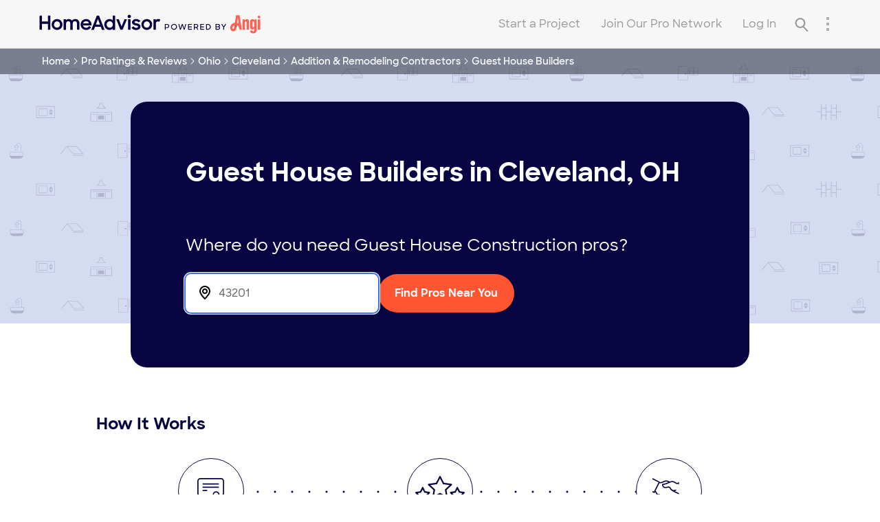

--- FILE ---
content_type: text/javascript;charset=UTF-8
request_url: https://cdn1.homeadvisor.com/rb/N1457024421/js/bundle/sm.js
body_size: -445
content:

var SM=SM||{};SM.namespace=function(string){var object=this,levels=string.split(".");if(levels.shift()!=="SM"){throw new Error("Invalid namespace for SM.","sm.js");}
else{for(var i=0,l=levels.length;i<l;i++){if(typeof object[levels[i]]==="undefined"){object[levels[i]]={};}
object=object[levels[i]];}
return object;}};(function(w){function noop(){}
if(!w.console){w.console={log:noop,info:noop,warn:noop,debug:noop,error:noop};}})(window);

--- FILE ---
content_type: application/javascript; charset=UTF-8
request_url: https://ha-directory-ssr.homeadvisor.com/_next/static/chunks/pages/_app-01f9b858c0a9113f.js
body_size: 14146
content:
(self.webpackChunk_N_E=self.webpackChunk_N_E||[]).push([[888],{8679:function(t,e,r){"use strict";var n=r(1296),o={childContextTypes:!0,contextType:!0,contextTypes:!0,defaultProps:!0,displayName:!0,getDefaultProps:!0,getDerivedStateFromError:!0,getDerivedStateFromProps:!0,mixins:!0,propTypes:!0,type:!0},i={name:!0,length:!0,prototype:!0,caller:!0,callee:!0,arguments:!0,arity:!0},a={$$typeof:!0,compare:!0,defaultProps:!0,displayName:!0,propTypes:!0,type:!0},u={};function c(t){return n.isMemo(t)?a:u[t.$$typeof]||o}u[n.ForwardRef]={$$typeof:!0,render:!0,defaultProps:!0,displayName:!0,propTypes:!0},u[n.Memo]=a;var f=Object.defineProperty,s=Object.getOwnPropertyNames,l=Object.getOwnPropertySymbols,p=Object.getOwnPropertyDescriptor,d=Object.getPrototypeOf,y=Object.prototype;t.exports=function t(e,r,n){if("string"!==typeof r){if(y){var o=d(r);o&&o!==y&&t(e,o,n)}var a=s(r);l&&(a=a.concat(l(r)));for(var u=c(e),v=c(r),b=0;b<a.length;++b){var h=a[b];if(!i[h]&&(!n||!n[h])&&(!v||!v[h])&&(!u||!u[h])){var m=p(r,h);try{f(e,h,m)}catch(g){}}}}return e}},6103:function(t,e){"use strict";var r="function"===typeof Symbol&&Symbol.for,n=r?Symbol.for("react.element"):60103,o=r?Symbol.for("react.portal"):60106,i=r?Symbol.for("react.fragment"):60107,a=r?Symbol.for("react.strict_mode"):60108,u=r?Symbol.for("react.profiler"):60114,c=r?Symbol.for("react.provider"):60109,f=r?Symbol.for("react.context"):60110,s=r?Symbol.for("react.async_mode"):60111,l=r?Symbol.for("react.concurrent_mode"):60111,p=r?Symbol.for("react.forward_ref"):60112,d=r?Symbol.for("react.suspense"):60113,y=r?Symbol.for("react.suspense_list"):60120,v=r?Symbol.for("react.memo"):60115,b=r?Symbol.for("react.lazy"):60116,h=r?Symbol.for("react.block"):60121,m=r?Symbol.for("react.fundamental"):60117,g=r?Symbol.for("react.responder"):60118,w=r?Symbol.for("react.scope"):60119;function O(t){if("object"===typeof t&&null!==t){var e=t.$$typeof;switch(e){case n:switch(t=t.type){case s:case l:case i:case u:case a:case d:return t;default:switch(t=t&&t.$$typeof){case f:case p:case b:case v:case c:return t;default:return e}}case o:return e}}}function P(t){return O(t)===l}e.AsyncMode=s,e.ConcurrentMode=l,e.ContextConsumer=f,e.ContextProvider=c,e.Element=n,e.ForwardRef=p,e.Fragment=i,e.Lazy=b,e.Memo=v,e.Portal=o,e.Profiler=u,e.StrictMode=a,e.Suspense=d,e.isAsyncMode=function(t){return P(t)||O(t)===s},e.isConcurrentMode=P,e.isContextConsumer=function(t){return O(t)===f},e.isContextProvider=function(t){return O(t)===c},e.isElement=function(t){return"object"===typeof t&&null!==t&&t.$$typeof===n},e.isForwardRef=function(t){return O(t)===p},e.isFragment=function(t){return O(t)===i},e.isLazy=function(t){return O(t)===b},e.isMemo=function(t){return O(t)===v},e.isPortal=function(t){return O(t)===o},e.isProfiler=function(t){return O(t)===u},e.isStrictMode=function(t){return O(t)===a},e.isSuspense=function(t){return O(t)===d},e.isValidElementType=function(t){return"string"===typeof t||"function"===typeof t||t===i||t===l||t===u||t===a||t===d||t===y||"object"===typeof t&&null!==t&&(t.$$typeof===b||t.$$typeof===v||t.$$typeof===c||t.$$typeof===f||t.$$typeof===p||t.$$typeof===m||t.$$typeof===g||t.$$typeof===w||t.$$typeof===h)},e.typeOf=O},1296:function(t,e,r){"use strict";t.exports=r(6103)},1752:function(t,e,r){t.exports=r(8027)},6840:function(t,e,r){(window.__NEXT_P=window.__NEXT_P||[]).push(["/_app",function(){return r(4021)}])},4021:function(t,e,r){"use strict";r.r(e),r.d(e,{default:function(){return _e}});var n=r(1799),o=r(5893),i=r(7294),a=r(1752),u=r.n(a),c=r(1043);function f(t,e,r){return e in t?Object.defineProperty(t,e,{value:r,enumerable:!0,configurable:!0,writable:!0}):t[e]=r,t}function s(t,e){var r=Object.keys(t);if(Object.getOwnPropertySymbols){var n=Object.getOwnPropertySymbols(t);e&&(n=n.filter((function(e){return Object.getOwnPropertyDescriptor(t,e).enumerable}))),r.push.apply(r,n)}return r}function l(t){for(var e=1;e<arguments.length;e++){var r=null!=arguments[e]?arguments[e]:{};e%2?s(Object(r),!0).forEach((function(e){f(t,e,r[e])})):Object.getOwnPropertyDescriptors?Object.defineProperties(t,Object.getOwnPropertyDescriptors(r)):s(Object(r)).forEach((function(e){Object.defineProperty(t,e,Object.getOwnPropertyDescriptor(r,e))}))}return t}function p(t){return"Minified Redux error #"+t+"; visit https://redux.js.org/Errors?code="+t+" for the full message or use the non-minified dev environment for full errors. "}var d="function"===typeof Symbol&&Symbol.observable||"@@observable",y=function(){return Math.random().toString(36).substring(7).split("").join(".")},v={INIT:"@@redux/INIT"+y(),REPLACE:"@@redux/REPLACE"+y(),PROBE_UNKNOWN_ACTION:function(){return"@@redux/PROBE_UNKNOWN_ACTION"+y()}};function b(t){if("object"!==typeof t||null===t)return!1;for(var e=t;null!==Object.getPrototypeOf(e);)e=Object.getPrototypeOf(e);return Object.getPrototypeOf(t)===e}function h(t,e,r){var n;if("function"===typeof e&&"function"===typeof r||"function"===typeof r&&"function"===typeof arguments[3])throw new Error(p(0));if("function"===typeof e&&"undefined"===typeof r&&(r=e,e=void 0),"undefined"!==typeof r){if("function"!==typeof r)throw new Error(p(1));return r(h)(t,e)}if("function"!==typeof t)throw new Error(p(2));var o=t,i=e,a=[],u=a,c=!1;function f(){u===a&&(u=a.slice())}function s(){if(c)throw new Error(p(3));return i}function l(t){if("function"!==typeof t)throw new Error(p(4));if(c)throw new Error(p(5));var e=!0;return f(),u.push(t),function(){if(e){if(c)throw new Error(p(6));e=!1,f();var r=u.indexOf(t);u.splice(r,1),a=null}}}function y(t){if(!b(t))throw new Error(p(7));if("undefined"===typeof t.type)throw new Error(p(8));if(c)throw new Error(p(9));try{c=!0,i=o(i,t)}finally{c=!1}for(var e=a=u,r=0;r<e.length;r++){(0,e[r])()}return t}function m(t){if("function"!==typeof t)throw new Error(p(10));o=t,y({type:v.REPLACE})}function g(){var t,e=l;return(t={subscribe:function(t){if("object"!==typeof t||null===t)throw new Error(p(11));function r(){t.next&&t.next(s())}return r(),{unsubscribe:e(r)}}})[d]=function(){return this},t}return y({type:v.INIT}),(n={dispatch:y,subscribe:l,getState:s,replaceReducer:m})[d]=g,n}function m(t){for(var e=Object.keys(t),r={},n=0;n<e.length;n++){var o=e[n];0,"function"===typeof t[o]&&(r[o]=t[o])}var i,a=Object.keys(r);try{!function(t){Object.keys(t).forEach((function(e){var r=t[e];if("undefined"===typeof r(void 0,{type:v.INIT}))throw new Error(p(12));if("undefined"===typeof r(void 0,{type:v.PROBE_UNKNOWN_ACTION()}))throw new Error(p(13))}))}(r)}catch(u){i=u}return function(t,e){if(void 0===t&&(t={}),i)throw i;for(var n=!1,o={},u=0;u<a.length;u++){var c=a[u],f=r[c],s=t[c],l=f(s,e);if("undefined"===typeof l){e&&e.type;throw new Error(p(14))}o[c]=l,n=n||l!==s}return(n=n||a.length!==Object.keys(t).length)?o:t}}function g(){for(var t=arguments.length,e=new Array(t),r=0;r<t;r++)e[r]=arguments[r];return 0===e.length?function(t){return t}:1===e.length?e[0]:e.reduce((function(t,e){return function(){return t(e.apply(void 0,arguments))}}))}function w(){for(var t=arguments.length,e=new Array(t),r=0;r<t;r++)e[r]=arguments[r];return function(t){return function(){var r=t.apply(void 0,arguments),n=function(){throw new Error(p(15))},o={getState:r.getState,dispatch:function(){return n.apply(void 0,arguments)}},i=e.map((function(t){return t(o)}));return n=g.apply(void 0,i)(r.dispatch),l(l({},r),{},{dispatch:n})}}}function O(t){for(var e=arguments.length,r=Array(e>1?e-1:0),n=1;n<e;n++)r[n-1]=arguments[n];throw Error("[Immer] minified error nr: "+t+(r.length?" "+r.map((function(t){return"'"+t+"'"})).join(","):"")+". Find the full error at: https://bit.ly/3cXEKWf")}function P(t){return!!t&&!!t[lt]}function S(t){return!!t&&(function(t){if(!t||"object"!=typeof t)return!1;var e=Object.getPrototypeOf(t);if(null===e)return!0;var r=Object.hasOwnProperty.call(e,"constructor")&&e.constructor;return r===Object||"function"==typeof r&&Function.toString.call(r)===pt}(t)||Array.isArray(t)||!!t[st]||!!t.constructor[st]||A(t)||D(t))}function _(t,e,r){void 0===r&&(r=!1),0===E(t)?(r?Object.keys:dt)(t).forEach((function(n){r&&"symbol"==typeof n||e(n,t[n],t)})):t.forEach((function(r,n){return e(n,r,t)}))}function E(t){var e=t[lt];return e?e.i>3?e.i-4:e.i:Array.isArray(t)?1:A(t)?2:D(t)?3:0}function C(t,e){return 2===E(t)?t.has(e):Object.prototype.hasOwnProperty.call(t,e)}function j(t,e){return 2===E(t)?t.get(e):t[e]}function k(t,e,r){var n=E(t);2===n?t.set(e,r):3===n?(t.delete(e),t.add(r)):t[e]=r}function x(t,e){return t===e?0!==t||1/t==1/e:t!=t&&e!=e}function A(t){return at&&t instanceof Map}function D(t){return ut&&t instanceof Set}function R(t){return t.o||t.t}function I(t){if(Array.isArray(t))return Array.prototype.slice.call(t);var e=yt(t);delete e[lt];for(var r=dt(e),n=0;n<r.length;n++){var o=r[n],i=e[o];!1===i.writable&&(i.writable=!0,i.configurable=!0),(i.get||i.set)&&(e[o]={configurable:!0,writable:!0,enumerable:i.enumerable,value:t[o]})}return Object.create(Object.getPrototypeOf(t),e)}function N(t,e){return void 0===e&&(e=!1),L(t)||P(t)||!S(t)||(E(t)>1&&(t.set=t.add=t.clear=t.delete=T),Object.freeze(t),e&&_(t,(function(t,e){return N(e,!0)}),!0)),t}function T(){O(2)}function L(t){return null==t||"object"!=typeof t||Object.isFrozen(t)}function M(t){var e=vt[t];return e||O(18,t),e}function U(t,e){vt[t]||(vt[t]=e)}function $(){return ot}function Z(t,e){e&&(M("Patches"),t.u=[],t.s=[],t.v=e)}function F(t){V(t),t.p.forEach(K),t.p=null}function V(t){t===ot&&(ot=t.l)}function B(t){return ot={p:[],l:ot,h:t,m:!0,_:0}}function K(t){var e=t[lt];0===e.i||1===e.i?e.j():e.O=!0}function z(t,e){e._=e.p.length;var r=e.p[0],n=void 0!==t&&t!==r;return e.h.g||M("ES5").S(e,t,n),n?(r[lt].P&&(F(e),O(4)),S(t)&&(t=X(e,t),e.l||q(e,t)),e.u&&M("Patches").M(r[lt].t,t,e.u,e.s)):t=X(e,r,[]),F(e),e.u&&e.v(e.u,e.s),t!==ft?t:void 0}function X(t,e,r){if(L(e))return e;var n=e[lt];if(!n)return _(e,(function(o,i){return W(t,n,e,o,i,r)}),!0),e;if(n.A!==t)return e;if(!n.P)return q(t,n.t,!0),n.t;if(!n.I){n.I=!0,n.A._--;var o=4===n.i||5===n.i?n.o=I(n.k):n.o;_(3===n.i?new Set(o):o,(function(e,i){return W(t,n,o,e,i,r)})),q(t,o,!1),r&&t.u&&M("Patches").R(n,r,t.u,t.s)}return n.o}function W(t,e,r,n,o,i){if(P(o)){var a=X(t,o,i&&e&&3!==e.i&&!C(e.D,n)?i.concat(n):void 0);if(k(r,n,a),!P(a))return;t.m=!1}if(S(o)&&!L(o)){if(!t.h.F&&t._<1)return;X(t,o),e&&e.A.l||q(t,o)}}function q(t,e,r){void 0===r&&(r=!1),t.h.F&&t.m&&N(e,r)}function G(t,e){var r=t[lt];return(r?R(r):t)[e]}function H(t,e){if(e in t)for(var r=Object.getPrototypeOf(t);r;){var n=Object.getOwnPropertyDescriptor(r,e);if(n)return n;r=Object.getPrototypeOf(r)}}function Q(t){t.P||(t.P=!0,t.l&&Q(t.l))}function Y(t){t.o||(t.o=I(t.t))}function J(t,e,r){var n=A(e)?M("MapSet").N(e,r):D(e)?M("MapSet").T(e,r):t.g?function(t,e){var r=Array.isArray(t),n={i:r?1:0,A:e?e.A:$(),P:!1,I:!1,D:{},l:e,t:t,k:null,o:null,j:null,C:!1},o=n,i=bt;r&&(o=[n],i=ht);var a=Proxy.revocable(o,i),u=a.revoke,c=a.proxy;return n.k=c,n.j=u,c}(e,r):M("ES5").J(e,r);return(r?r.A:$()).p.push(n),n}function tt(t){return P(t)||O(22,t),function t(e){if(!S(e))return e;var r,n=e[lt],o=E(e);if(n){if(!n.P&&(n.i<4||!M("ES5").K(n)))return n.t;n.I=!0,r=et(e,o),n.I=!1}else r=et(e,o);return _(r,(function(e,o){n&&j(n.t,e)===o||k(r,e,t(o))})),3===o?new Set(r):r}(t)}function et(t,e){switch(e){case 2:return new Map(t);case 3:return Array.from(t)}return I(t)}function rt(){function t(t,e){var r=o[t];return r?r.enumerable=e:o[t]=r={configurable:!0,enumerable:e,get:function(){var e=this[lt];return bt.get(e,t)},set:function(e){var r=this[lt];bt.set(r,t,e)}},r}function e(t){for(var e=t.length-1;e>=0;e--){var o=t[e][lt];if(!o.P)switch(o.i){case 5:n(o)&&Q(o);break;case 4:r(o)&&Q(o)}}}function r(t){for(var e=t.t,r=t.k,n=dt(r),o=n.length-1;o>=0;o--){var i=n[o];if(i!==lt){var a=e[i];if(void 0===a&&!C(e,i))return!0;var u=r[i],c=u&&u[lt];if(c?c.t!==a:!x(u,a))return!0}}var f=!!e[lt];return n.length!==dt(e).length+(f?0:1)}function n(t){var e=t.k;if(e.length!==t.t.length)return!0;var r=Object.getOwnPropertyDescriptor(e,e.length-1);if(r&&!r.get)return!0;for(var n=0;n<e.length;n++)if(!e.hasOwnProperty(n))return!0;return!1}var o={};U("ES5",{J:function(e,r){var n=Array.isArray(e),o=function(e,r){if(e){for(var n=Array(r.length),o=0;o<r.length;o++)Object.defineProperty(n,""+o,t(o,!0));return n}var i=yt(r);delete i[lt];for(var a=dt(i),u=0;u<a.length;u++){var c=a[u];i[c]=t(c,e||!!i[c].enumerable)}return Object.create(Object.getPrototypeOf(r),i)}(n,e),i={i:n?5:4,A:r?r.A:$(),P:!1,I:!1,D:{},l:r,t:e,k:o,o:null,O:!1,C:!1};return Object.defineProperty(o,lt,{value:i,writable:!0}),o},S:function(t,r,o){o?P(r)&&r[lt].A===t&&e(t.p):(t.u&&function t(e){if(e&&"object"==typeof e){var r=e[lt];if(r){var o=r.t,i=r.k,a=r.D,u=r.i;if(4===u)_(i,(function(e){e!==lt&&(void 0!==o[e]||C(o,e)?a[e]||t(i[e]):(a[e]=!0,Q(r)))})),_(o,(function(t){void 0!==i[t]||C(i,t)||(a[t]=!1,Q(r))}));else if(5===u){if(n(r)&&(Q(r),a.length=!0),i.length<o.length)for(var c=i.length;c<o.length;c++)a[c]=!1;else for(var f=o.length;f<i.length;f++)a[f]=!0;for(var s=Math.min(i.length,o.length),l=0;l<s;l++)i.hasOwnProperty(l)||(a[l]=!0),void 0===a[l]&&t(i[l])}}}}(t.p[0]),e(t.p))},K:function(t){return 4===t.i?r(t):n(t)}})}var nt,ot,it="undefined"!=typeof Symbol&&"symbol"==typeof Symbol("x"),at="undefined"!=typeof Map,ut="undefined"!=typeof Set,ct="undefined"!=typeof Proxy&&void 0!==Proxy.revocable&&"undefined"!=typeof Reflect,ft=it?Symbol.for("immer-nothing"):((nt={})["immer-nothing"]=!0,nt),st=it?Symbol.for("immer-draftable"):"__$immer_draftable",lt=it?Symbol.for("immer-state"):"__$immer_state",pt=("undefined"!=typeof Symbol&&Symbol.iterator,""+Object.prototype.constructor),dt="undefined"!=typeof Reflect&&Reflect.ownKeys?Reflect.ownKeys:void 0!==Object.getOwnPropertySymbols?function(t){return Object.getOwnPropertyNames(t).concat(Object.getOwnPropertySymbols(t))}:Object.getOwnPropertyNames,yt=Object.getOwnPropertyDescriptors||function(t){var e={};return dt(t).forEach((function(r){e[r]=Object.getOwnPropertyDescriptor(t,r)})),e},vt={},bt={get:function(t,e){if(e===lt)return t;var r=R(t);if(!C(r,e))return function(t,e,r){var n,o=H(e,r);return o?"value"in o?o.value:null===(n=o.get)||void 0===n?void 0:n.call(t.k):void 0}(t,r,e);var n=r[e];return t.I||!S(n)?n:n===G(t.t,e)?(Y(t),t.o[e]=J(t.A.h,n,t)):n},has:function(t,e){return e in R(t)},ownKeys:function(t){return Reflect.ownKeys(R(t))},set:function(t,e,r){var n=H(R(t),e);if(null==n?void 0:n.set)return n.set.call(t.k,r),!0;if(!t.P){var o=G(R(t),e),i=null==o?void 0:o[lt];if(i&&i.t===r)return t.o[e]=r,t.D[e]=!1,!0;if(x(r,o)&&(void 0!==r||C(t.t,e)))return!0;Y(t),Q(t)}return t.o[e]===r&&"number"!=typeof r&&(void 0!==r||e in t.o)||(t.o[e]=r,t.D[e]=!0,!0)},deleteProperty:function(t,e){return void 0!==G(t.t,e)||e in t.t?(t.D[e]=!1,Y(t),Q(t)):delete t.D[e],t.o&&delete t.o[e],!0},getOwnPropertyDescriptor:function(t,e){var r=R(t),n=Reflect.getOwnPropertyDescriptor(r,e);return n?{writable:!0,configurable:1!==t.i||"length"!==e,enumerable:n.enumerable,value:r[e]}:n},defineProperty:function(){O(11)},getPrototypeOf:function(t){return Object.getPrototypeOf(t.t)},setPrototypeOf:function(){O(12)}},ht={};_(bt,(function(t,e){ht[t]=function(){return arguments[0]=arguments[0][0],e.apply(this,arguments)}})),ht.deleteProperty=function(t,e){return ht.set.call(this,t,e,void 0)},ht.set=function(t,e,r){return bt.set.call(this,t[0],e,r,t[0])};var mt=function(){function t(t){var e=this;this.g=ct,this.F=!0,this.produce=function(t,r,n){if("function"==typeof t&&"function"!=typeof r){var o=r;r=t;var i=e;return function(t){var e=this;void 0===t&&(t=o);for(var n=arguments.length,a=Array(n>1?n-1:0),u=1;u<n;u++)a[u-1]=arguments[u];return i.produce(t,(function(t){var n;return(n=r).call.apply(n,[e,t].concat(a))}))}}var a;if("function"!=typeof r&&O(6),void 0!==n&&"function"!=typeof n&&O(7),S(t)){var u=B(e),c=J(e,t,void 0),f=!0;try{a=r(c),f=!1}finally{f?F(u):V(u)}return"undefined"!=typeof Promise&&a instanceof Promise?a.then((function(t){return Z(u,n),z(t,u)}),(function(t){throw F(u),t})):(Z(u,n),z(a,u))}if(!t||"object"!=typeof t){if(void 0===(a=r(t))&&(a=t),a===ft&&(a=void 0),e.F&&N(a,!0),n){var s=[],l=[];M("Patches").M(t,a,s,l),n(s,l)}return a}O(21,t)},this.produceWithPatches=function(t,r){if("function"==typeof t)return function(r){for(var n=arguments.length,o=Array(n>1?n-1:0),i=1;i<n;i++)o[i-1]=arguments[i];return e.produceWithPatches(r,(function(e){return t.apply(void 0,[e].concat(o))}))};var n,o,i=e.produce(t,r,(function(t,e){n=t,o=e}));return"undefined"!=typeof Promise&&i instanceof Promise?i.then((function(t){return[t,n,o]})):[i,n,o]},"boolean"==typeof(null==t?void 0:t.useProxies)&&this.setUseProxies(t.useProxies),"boolean"==typeof(null==t?void 0:t.autoFreeze)&&this.setAutoFreeze(t.autoFreeze)}var e=t.prototype;return e.createDraft=function(t){S(t)||O(8),P(t)&&(t=tt(t));var e=B(this),r=J(this,t,void 0);return r[lt].C=!0,V(e),r},e.finishDraft=function(t,e){var r=(t&&t[lt]).A;return Z(r,e),z(void 0,r)},e.setAutoFreeze=function(t){this.F=t},e.setUseProxies=function(t){t&&!ct&&O(20),this.g=t},e.applyPatches=function(t,e){var r;for(r=e.length-1;r>=0;r--){var n=e[r];if(0===n.path.length&&"replace"===n.op){t=n.value;break}}r>-1&&(e=e.slice(r+1));var o=M("Patches").$;return P(t)?o(t,e):this.produce(t,(function(t){return o(t,e)}))},t}(),gt=new mt,wt=gt.produce,Ot=(gt.produceWithPatches.bind(gt),gt.setAutoFreeze.bind(gt),gt.setUseProxies.bind(gt),gt.applyPatches.bind(gt),gt.createDraft.bind(gt),gt.finishDraft.bind(gt),wt);function Pt(t){return function(e){var r=e.dispatch,n=e.getState;return function(e){return function(o){return"function"===typeof o?o(r,n,t):e(o)}}}}var St=Pt();St.withExtraArgument=Pt;var _t=St,Et=function(){var t=function(e,r){return t=Object.setPrototypeOf||{__proto__:[]}instanceof Array&&function(t,e){t.__proto__=e}||function(t,e){for(var r in e)Object.prototype.hasOwnProperty.call(e,r)&&(t[r]=e[r])},t(e,r)};return function(e,r){if("function"!==typeof r&&null!==r)throw new TypeError("Class extends value "+String(r)+" is not a constructor or null");function n(){this.constructor=e}t(e,r),e.prototype=null===r?Object.create(r):(n.prototype=r.prototype,new n)}}(),Ct=function(t,e){for(var r=0,n=e.length,o=t.length;r<n;r++,o++)t[o]=e[r];return t},jt=Object.defineProperty,kt=(Object.defineProperties,Object.getOwnPropertyDescriptors,Object.getOwnPropertySymbols),xt=Object.prototype.hasOwnProperty,At=Object.prototype.propertyIsEnumerable,Dt=function(t,e,r){return e in t?jt(t,e,{enumerable:!0,configurable:!0,writable:!0,value:r}):t[e]=r},Rt=function(t,e){for(var r in e||(e={}))xt.call(e,r)&&Dt(t,r,e[r]);if(kt)for(var n=0,o=kt(e);n<o.length;n++){r=o[n];At.call(e,r)&&Dt(t,r,e[r])}return t},It="undefined"!==typeof window&&window.__REDUX_DEVTOOLS_EXTENSION_COMPOSE__?window.__REDUX_DEVTOOLS_EXTENSION_COMPOSE__:function(){if(0!==arguments.length)return"object"===typeof arguments[0]?g:g.apply(null,arguments)};"undefined"!==typeof window&&window.__REDUX_DEVTOOLS_EXTENSION__&&window.__REDUX_DEVTOOLS_EXTENSION__;function Nt(t){if("object"!==typeof t||null===t)return!1;var e=Object.getPrototypeOf(t);if(null===e)return!0;for(var r=e;null!==Object.getPrototypeOf(r);)r=Object.getPrototypeOf(r);return e===r}var Tt=function(t){function e(){for(var r=[],n=0;n<arguments.length;n++)r[n]=arguments[n];var o=t.apply(this,r)||this;return Object.setPrototypeOf(o,e.prototype),o}return Et(e,t),Object.defineProperty(e,Symbol.species,{get:function(){return e},enumerable:!1,configurable:!0}),e.prototype.concat=function(){for(var e=[],r=0;r<arguments.length;r++)e[r]=arguments[r];return t.prototype.concat.apply(this,e)},e.prototype.prepend=function(){for(var t=[],r=0;r<arguments.length;r++)t[r]=arguments[r];return 1===t.length&&Array.isArray(t[0])?new(e.bind.apply(e,Ct([void 0],t[0].concat(this)))):new(e.bind.apply(e,Ct([void 0],t.concat(this))))},e}(Array);function Lt(){return function(t){return function(t){void 0===t&&(t={});var e=t.thunk,r=void 0===e||e,n=(t.immutableCheck,t.serializableCheck,new Tt);r&&(!function(t){return"boolean"===typeof t}(r)?n.push(_t.withExtraArgument(r.extraArgument)):n.push(_t));0;return n}(t)}}function Mt(t){var e,r=Lt(),n=t||{},o=n.reducer,i=void 0===o?void 0:o,a=n.middleware,u=void 0===a?r():a,c=n.devTools,f=void 0===c||c,s=n.preloadedState,l=void 0===s?void 0:s,p=n.enhancers,d=void 0===p?void 0:p;if("function"===typeof i)e=i;else{if(!Nt(i))throw new Error('"reducer" is a required argument, and must be a function or an object of functions that can be passed to combineReducers');e=m(i)}var y=u;"function"===typeof y&&(y=y(r));var v=w.apply(void 0,y),b=g;f&&(b=It(Rt({trace:!1},"object"===typeof f&&f)));var O=[v];return Array.isArray(d)?O=Ct([v],d):"function"===typeof d&&(O=d(O)),h(e,l,b.apply(void 0,O))}function Ut(t,e){function r(){for(var r=[],n=0;n<arguments.length;n++)r[n]=arguments[n];if(e){var o=e.apply(void 0,r);if(!o)throw new Error("prepareAction did not return an object");return Rt(Rt({type:t,payload:o.payload},"meta"in o&&{meta:o.meta}),"error"in o&&{error:o.error})}return{type:t,payload:r[0]}}return r.toString=function(){return""+t},r.type=t,r.match=function(e){return e.type===t},r}function $t(t){var e,r={},n=[],o={addCase:function(t,e){var n="string"===typeof t?t:t.type;if(n in r)throw new Error("addCase cannot be called with two reducers for the same action type");return r[n]=e,o},addMatcher:function(t,e){return n.push({matcher:t,reducer:e}),o},addDefaultCase:function(t){return e=t,o}};return t(o),[r,n,e]}function Zt(t){var e=t.name;if(!e)throw new Error("`name` is a required option for createSlice");var r,n="function"==typeof t.initialState?t.initialState:Ot(t.initialState,(function(){})),o=t.reducers||{},i=Object.keys(o),a={},u={},c={};function f(){var e="function"===typeof t.extraReducers?$t(t.extraReducers):[t.extraReducers],r=e[0],o=void 0===r?{}:r,i=e[1],a=void 0===i?[]:i,c=e[2],f=void 0===c?void 0:c,s=Rt(Rt({},o),u);return function(t,e,r,n){void 0===r&&(r=[]);var o,i="function"===typeof e?$t(e):[e,r,n],a=i[0],u=i[1],c=i[2];if(function(t){return"function"===typeof t}(t))o=function(){return Ot(t(),(function(){}))};else{var f=Ot(t,(function(){}));o=function(){return f}}function s(t,e){void 0===t&&(t=o());var r=Ct([a[e.type]],u.filter((function(t){return(0,t.matcher)(e)})).map((function(t){return t.reducer})));return 0===r.filter((function(t){return!!t})).length&&(r=[c]),r.reduce((function(t,r){if(r){var n;if(P(t))return"undefined"===typeof(n=r(t,e))?t:n;if(S(t))return Ot(t,(function(t){return r(t,e)}));if("undefined"===typeof(n=r(t,e))){if(null===t)return t;throw Error("A case reducer on a non-draftable value must not return undefined")}return n}return t}),t)}return s.getInitialState=o,s}(n,s,a,f)}return i.forEach((function(t){var r,n,i=o[t],f=e+"/"+t;"reducer"in i?(r=i.reducer,n=i.prepare):r=i,a[t]=r,u[f]=r,c[t]=n?Ut(f,n):Ut(f)})),{name:e,reducer:function(t,e){return r||(r=f()),r(t,e)},actions:c,caseReducers:a,getInitialState:function(){return r||(r=f()),r.getInitialState()}}}Object.assign;var Ft="listenerMiddleware";Ut(Ft+"/add"),Ut(Ft+"/removeAll"),Ut(Ft+"/remove");rt();var Vt,Bt=function(){var t=function(e,r){return t=Object.setPrototypeOf||{__proto__:[]}instanceof Array&&function(t,e){t.__proto__=e}||function(t,e){for(var r in e)Object.prototype.hasOwnProperty.call(e,r)&&(t[r]=e[r])},t(e,r)};return function(e,r){function n(){this.constructor=e}t(e,r),e.prototype=null===r?Object.create(r):(n.prototype=r.prototype,new n)}}(),Kt=function(){return Kt=Object.assign||function(t){for(var e,r=1,n=arguments.length;r<n;r++)for(var o in e=arguments[r])Object.prototype.hasOwnProperty.call(e,o)&&(t[o]=e[o]);return t},Kt.apply(this,arguments)},zt=function(t,e,r,n){return new(r||(r=Promise))((function(o,i){function a(t){try{c(n.next(t))}catch(e){i(e)}}function u(t){try{c(n.throw(t))}catch(e){i(e)}}function c(t){var e;t.done?o(t.value):(e=t.value,e instanceof r?e:new r((function(t){t(e)}))).then(a,u)}c((n=n.apply(t,e||[])).next())}))},Xt=function(t,e){var r,n,o,i,a={label:0,sent:function(){if(1&o[0])throw o[1];return o[1]},trys:[],ops:[]};return i={next:u(0),throw:u(1),return:u(2)},"function"===typeof Symbol&&(i[Symbol.iterator]=function(){return this}),i;function u(i){return function(u){return function(i){if(r)throw new TypeError("Generator is already executing.");for(;a;)try{if(r=1,n&&(o=2&i[0]?n.return:i[0]?n.throw||((o=n.return)&&o.call(n),0):n.next)&&!(o=o.call(n,i[1])).done)return o;switch(n=0,o&&(i=[2&i[0],o.value]),i[0]){case 0:case 1:o=i;break;case 4:return a.label++,{value:i[1],done:!1};case 5:a.label++,n=i[1],i=[0];continue;case 7:i=a.ops.pop(),a.trys.pop();continue;default:if(!(o=(o=a.trys).length>0&&o[o.length-1])&&(6===i[0]||2===i[0])){a=0;continue}if(3===i[0]&&(!o||i[1]>o[0]&&i[1]<o[3])){a.label=i[1];break}if(6===i[0]&&a.label<o[1]){a.label=o[1],o=i;break}if(o&&a.label<o[2]){a.label=o[2],a.ops.push(i);break}o[2]&&a.ops.pop(),a.trys.pop();continue}i=e.call(t,a)}catch(u){i=[6,u],n=0}finally{r=o=0}if(5&i[0])throw i[1];return{value:i[0]?i[1]:void 0,done:!0}}([i,u])}}},Wt=function(t,e){var r={};for(var n in t)Object.prototype.hasOwnProperty.call(t,n)&&e.indexOf(n)<0&&(r[n]=t[n]);if(null!=t&&"function"===typeof Object.getOwnPropertySymbols){var o=0;for(n=Object.getOwnPropertySymbols(t);o<n.length;o++)e.indexOf(n[o])<0&&Object.prototype.propertyIsEnumerable.call(t,n[o])&&(r[n[o]]=t[n[o]])}return r},qt="__NEXT_REDUX_WRAPPER_HYDRATE__",Gt=function(){return"undefined"===typeof window},Ht=function(t,e){var r=(void 0===e?{}:e).deserializeState;return r?r(t):t},Qt=function(t,e){var r=(void 0===e?{}:e).serializeState;return r?r(t):t},Yt=function(t){var e=t.makeStore,r=t.context,n=function(){return e(r)};if(Gt()){var o=r,i=void 0;return o.req&&(i=o.req),o.ctx&&o.ctx.req&&(i=o.ctx.req),i?(i.__nextReduxWrapperStore||(i.__nextReduxWrapperStore=n()),i.__nextReduxWrapperStore):n()}return Vt||(Vt=n()),Vt},Jt=function(t,e){void 0===e&&(e={});var r=function(r){var n=r.callback,o=r.context;return zt(void 0,void 0,void 0,(function(){var r,i,a,u,c;return Xt(this,(function(f){switch(f.label){case 0:return r=Yt({context:o,makeStore:t}),e.debug&&console.log("1. getProps created store with state",r.getState()),i=n&&n(r),(u=i)?[4,i(o)]:[3,2];case 1:u=f.sent(),f.label=2;case 2:return a=u||{},e.debug&&console.log("3. getProps after dispatches has store state",r.getState()),c=r.getState(),[2,{initialProps:a,initialState:Gt()?Qt(c,e):c}]}}))}))},n=function(t){return function(e){return zt(void 0,void 0,void 0,(function(){var n,o,i;return Xt(this,(function(a){switch(a.label){case 0:return[4,r({callback:t,context:e})];case 1:return n=a.sent(),o=n.initialProps,i=n.initialState,[2,Kt(Kt({},o),{props:Kt(Kt({},o.props),{initialState:i})})]}}))}))}};return{getServerSideProps:function(t){return function(e){return zt(void 0,void 0,void 0,(function(){return Xt(this,(function(r){switch(r.label){case 0:return[4,n(t)(e)];case 1:return[2,r.sent()]}}))}))}},getStaticProps:n,getInitialAppProps:function(t){return function(e){return zt(void 0,void 0,void 0,(function(){var n,o,i;return Xt(this,(function(a){switch(a.label){case 0:return[4,r({callback:t,context:e})];case 1:return n=a.sent(),o=n.initialProps,i=n.initialState,[2,Kt(Kt({},o),{initialState:i})]}}))}))}},getInitialPageProps:function(t){return function(e){return zt(void 0,void 0,void 0,(function(){return Xt(this,(function(n){return"getState"in e?[2,t&&t(e)]:[2,r({callback:t,context:e})]}))}))}},withRedux:function(r){var n,o="withRedux("+(r.displayName||r.name||"Component")+")",a="getInitialProps"in r;return n=function(n){function a(t,e){var r=n.call(this,t,e)||this;return r.store=null,r.hydrate(t,e),r}return Bt(a,n),a.prototype.hydrate=function(r,n){var i,a=r.initialState,u=(r.initialProps,Wt(r,["initialState","initialProps"])),c=null===(i=null===u||void 0===u?void 0:u.pageProps)||void 0===i?void 0:i.initialState;this.store||(this.store=Yt({makeStore:t,context:n}),e.debug&&console.log("4. WrappedApp created new store with",o,{initialState:a,initialStateFromGSPorGSSR:c})),a&&this.store.dispatch({type:qt,payload:Ht(a,e)}),c&&this.store.dispatch({type:qt,payload:Ht(c,e)})},a.prototype.shouldComponentUpdate=function(t,e,r){var n,o,i,a;return(null===(n=null===t||void 0===t?void 0:t.pageProps)||void 0===n?void 0:n.initialState)===(null===(i=null===(o=this.props)||void 0===o?void 0:o.pageProps)||void 0===i?void 0:i.initialState)&&(null===t||void 0===t?void 0:t.initialState)===(null===(a=this.props)||void 0===a?void 0:a.initialState)||this.hydrate(t,r),!0},a.prototype.render=function(){var t,e,n=this.props,o=(n.initialState,n.initialProps),a=Wt(n,["initialState","initialProps"]),u=a;return o&&o.pageProps&&(u.pageProps=Kt(Kt({},o.pageProps),a.pageProps)),(null===(t=null===a||void 0===a?void 0:a.pageProps)||void 0===t?void 0:t.initialState)&&delete(u=Kt(Kt({},a),{pageProps:Kt({},a.pageProps)})).pageProps.initialState,(null===(e=null===u||void 0===u?void 0:u.pageProps)||void 0===e?void 0:e.initialProps)&&(u.pageProps=Kt(Kt({},u.pageProps),u.pageProps.initialProps),delete u.pageProps.initialProps),i.createElement(c.zt,{store:this.store},i.createElement(r,Kt({},o,u)))},a}(i.Component),n.displayName=o,n.getInitialProps=a?r.getInitialProps:void 0,n}}},te=r(9396),ee={footerRedesignCityList:[],footerRedesignAdditionalCityList:[],breadCrumbs:null,costData:null,category:null,task:null,location:null,url:"",overallRating:null,ipZipCode:"",stickyCTAQuotesUrl:"",stickyCTABlurb:"",faqSchemaEnabled:!1,faqMetaDataEnabled:!1,taskBookingCount:null,taskBookingImage:null,relatedLinks:[],otherTopProjects:[],nearMe:null,otherPopularCities:{cities:[]},nearByUrls:null,marketMatchUrl:"",categoryImageUrl:null,seoContent:null},re=Zt({name:"content",initialState:ee,reducers:{setcontent:function(t,e){var r=e.payload;return(0,te.Z)((0,n.Z)({},t),{footerRedesignCityList:r.footerRedesignCityList,footerRedesignAdditionalCityList:r.footerRedesignAdditionalCityList,breadCrumbs:r.breadCrumbs,category:r.category,task:r.task,location:{city:r.city,stateCode:r.stateCode,state:r.state,zipCode:r.zipCode},url:r.url,overallRating:r.overallRating,ipZipCode:r.ipZipCode,stickyCTAQuotesUrl:r.stickyCTAQuotesUrl,stickyCTABlurb:r.stickyCTABlurb,faqSchemaEnabled:r.faqSchemaEnabled,faqMetaDataEnabled:r.faqMetaDataEnabled,taskBookingCount:r.taskBookingCount,taskBookingImage:r.taskBookingImage,relatedLinks:r.relatedLinks,otherTopProjects:r.otherTopProjects,nearMe:r.nearMePage,otherPopularCities:r.otherPopularCities,nearByUrls:r.nearByUrls,marketMatchUrl:r.marketMatchUrl,categoryImageUrl:r.categoryImageUrl,seoContent:r.seoContent})},setCostData:function(t,e){var r=e.payload;return(0,te.Z)((0,n.Z)({},t),{costData:r})}}}),ne=re.actions,oe=(ne.setcontent,ne.setCostData,re.reducer),ie={loggedIn:!1},ae=Zt({name:"UserInfo",initialState:ie,reducers:{setUser:function(t,e){var r=e.payload;return(0,n.Z)({},t,r)}}}),ue=(ae.actions.setUser,ae.reducer),ce={omnitureTestFlag:!1,trackedProperties:{},siteList:"",matchList:""},fe=Zt({name:"omniture",initialState:ce,reducers:{setOmniture:function(t,e){var r=e.payload;return(0,n.Z)({},t,r)}}}),se=(fe.actions.setOmniture,fe.reducer),le={proList:[],pros:[],leads:[],premiumPros:[],cumulativeRating:0,numEntries:0,totalReviews:0,starRatingName:""},pe=Zt({name:"pros",initialState:le,reducers:{setleads:function(t,e){return(0,te.Z)((0,n.Z)({},t),{leads:e.payload})},setpros:function(t,e){var r=e.payload,o=r.fromIndex,i=r.inNetworkProCount,a=r.limit,u=r.servicePros,c=r.totalEntries;return(0,te.Z)((0,n.Z)({},t),{pros:u||t.pros,offset:o,inNetworkProCount:i,totalEntries:c,limit:a})}}}),de=pe.actions,ye=(de.setpros,de.setleads,pe.reducer),ve={id:0,stateCode:"",city:"",zipCode:"",h1:"",h2:"",pluralProName:"",nearMeLinks:[],otherNearMeLinks:[],additionalNearMeLinks:[],article:"",costData:null,bodyExtraContent:null,footerRedesignCityLinks:[],footerRedesignAdditionalCityLinks:[],nearMeUndetectedZipAR:!1},be=Zt({name:"nearMe",initialState:ve,reducers:{setNearMe:function(t,e){var r,o,i=e.payload;return(0,te.Z)((0,n.Z)({},i),{nearMeLinks:i.nearMeLinks||[],otherNearMeLinks:(null===(r=i.otherNearMeLinks)||void 0===r?void 0:r.slice(0,10))||[],additionalNearMeLinks:(null===(o=i.additionalNearMeLinks)||void 0===o?void 0:o.slice(0,10))||[],footerRedesignCityLinks:i.footerRedesignCityLinks,footerRedesignAdditionalCityLinks:i.footerRedesignAdditionalCityLinks})}}}),he=(be.actions.setNearMe,be.reducer),me={content:ee,userInfo:ie,omniture:ce,pros:le,nearMe:ve},ge=m({content:oe,userInfo:ue,omniture:se,pros:ye,nearMe:he}),we=function(){var t=arguments.length>0&&void 0!==arguments[0]?arguments[0]:me,e=arguments.length>1?arguments[1]:void 0;return e.type===qt?(0,n.Z)({},t,e.payload):ge(t,e)},Oe=Jt((function(){return Mt({reducer:we,devTools:!1})})),Pe=r(8222);r(7927);var Se=u()().publicRuntimeConfig.assetPrefix;var _e=Oe.withRedux((function(t){var e=t.Component,r=t.pageProps,a=(0,c.v9)((function(t){return t.omniture})),u=a.omnitureTestFlag,f=a.trackedProperties,s=a.siteList,l=a.matchList;return(0,i.useEffect)((function(){var t;window.newrelic&&void 0!==(t=f.list2)&&0!==t.trim().length&&t.split(",").forEach((function(t){var e;null===(e=window.newrelic)||void 0===e||e.setCustomAttribute(t.substring(0,t.lastIndexOf("_")),t)})),u&&(0,Pe.Kf)(Se,f,s,l)}),[u,f,s,l]),(0,o.jsx)(e,(0,n.Z)({},r))}))},8222:function(t,e,r){"use strict";function n(t,e,r,n,o,i,a){try{var u=t[i](a),c=u.value}catch(f){return void r(f)}u.done?e(c):Promise.resolve(c).then(n,o)}function o(t){return function(){var e=this,r=arguments;return new Promise((function(o,i){var a=t.apply(e,r);function u(t){n(a,o,i,u,c,"next",t)}function c(t){n(a,o,i,u,c,"throw",t)}u(void 0)}))}}r.d(e,{Kf:function(){return p},OG:function(){return l},nj:function(){return h},Gu:function(){return m},L9:function(){return b}});var i=r(1799),a=r(828),u=r(655),c=r(1752),f=(r.n(c)()()||{}).publicRuntimeConfig,s=(void 0===f?{}:f).NEXT_PUBLIC_ENV,l={PAGINATION_LINK_CLICKED:{id:"event440",name:"Pagination Link Clicked"},TOOLTIP_EXPOSED:{id:"event446",name:"Tooltip Exposed"},ZIP_CODE:{id:"event56",name:"Zip Code"},ZIP_CODE_ENTERED:{id:"event56",name:"Zip Code Entered"},XM_CATEGORY_LISTING:{id:"event60",name:"XM Category Listing"},SEARCH_BAR_CLICKED:{id:"event413",name:"Search bar clicked"},SEARCH_BUTTON_CLICKED:{id:"event7",name:"Search button clicked"},SEARCH_OPTION_CLICKED:{id:"event7",name:"Autocomplete Item Selected"},USER_SCROLL:{id:"event449",name:"User Scroll"}};function p(t,e,r,n){return d.apply(this,arguments)}function d(){return(d=o((function(t,e,r,n){var o,c;return(0,u.__generator)(this,(function(t){return window.s_env=s,window.s_siteList=r,window.s_matchList=n,("dev"===s?["https://cdn1.homeadvisor.com/rb/1838839214/js/bundle/adobe/visitorId.js","https://cdn1.homeadvisor.com/rb/830644094/js/bundle/omni.lite.min.js"]:[]).forEach((function(t){var e=document.createElement("script");e.src=t,e.async=!0,document.body.appendChild(e)})),o=function(){var t=window.s_sm;if("undefined"!==typeof t){var r=y(),n=(0,i.Z)({},e,r);Object.entries(n).forEach((function(e){var r=(0,a.Z)(e,2),n=r[0],o=r[1];t[n]=o}));var o=t.t();o&&document.write(o)}},c=setInterval((function(){"undefined"!==typeof window.s_sm&&window.Visitor&&(clearInterval(c),o())}),50),[2]}))}))).apply(this,arguments)}function y(){var t=new Date,e="D5C06A65527038CC0A490D4D@AdobeOrg";return{channel:"SR Path",prop8:"".concat(document.documentElement.clientWidth,"x").concat(document.documentElement.clientHeight),prop47:"".concat(t.getMonth()+1,"/").concat(t.getDate(),"/").concat(t.getFullYear()),eVar39:performance.now().toFixed(),eVar47:"D=c47",eVar106:v(e),marketingCloudOrgID:e}}function v(t){var e,r,n="metrics.homeadvisor.com",o="smetrics.homeadvisor.com";return window.s_visitor=null===(e=window.Visitor)||void 0===e?void 0:e.getInstance(t,{trackingServer:n,trackingServerSecure:o,marketingCloudServer:n,marketingCloudServerSecure:o}),null===(r=window.s_visitor)||void 0===r?void 0:r._fields.MCMID}function b(t){var e=t.event,r=t.contextData,n=r.page,o=r.region,i=r.link,a=t.target,u=t.linkTrackVars,c=void 0===u?[]:u,f=[];"undefined"!==typeof window.s_sm&&(c.forEach((function(t){var e=t.id,r=t.value;window.s_sm&&(f.push(e),window.s_sm[e]=r)})),window.s_sm.linkTrackVars=f.join(","),window.s_sm.contextData="link"===a?{"a.activitymap.page":n,"a.activitymap.region":o,"a.activitymap.link":i}:{"a.activitymap.page":n,"a.activitymap.region":o},"link"===a?window.s_sm.trackLinkWrapper(!0,"o","Item Clicked"):e&&window.s_sm.fireSimpleEvent(e.id,e.name),delete window.s_sm.contextData["a.activitymap.page"],delete window.s_sm.contextData["a.activitymap.region"],"link"===a&&delete window.s_sm.contextData["a.activitymap.link"])}function h(t,e){window.s_sm&&b({contextData:{page:e||window.s_sm.pageName,region:"content"},event:l.SEARCH_BUTTON_CLICKED,linkTrackVars:[{id:"eVar42",value:t},{id:"eVar132",value:e||window.s_sm.pageName}]})}var m={onSubmit:h,onFocus:function(t){window.s_sm&&b({contextData:{page:t||window.s_sm.pageName,region:"content"},event:l.SEARCH_BAR_CLICKED})},onOptionClick:function(t,e,r){if(window.s_sm){var n=[{id:"eVar42",value:e},{id:"eVar130",value:t},{id:"eVar132",value:window.s_sm.pageName}];r&&n.push({id:"eVar131",value:String(r)}),b({contextData:{page:window.s_sm.pageName,region:"content"},event:l.SEARCH_OPTION_CLICKED,linkTrackVars:n})}}}},7927:function(){},9921:function(t,e){"use strict";var r=60103,n=60106,o=60107,i=60108,a=60114,u=60109,c=60110,f=60112,s=60113,l=60120,p=60115,d=60116,y=60121,v=60122,b=60117,h=60129,m=60131;if("function"===typeof Symbol&&Symbol.for){var g=Symbol.for;r=g("react.element"),n=g("react.portal"),o=g("react.fragment"),i=g("react.strict_mode"),a=g("react.profiler"),u=g("react.provider"),c=g("react.context"),f=g("react.forward_ref"),s=g("react.suspense"),l=g("react.suspense_list"),p=g("react.memo"),d=g("react.lazy"),y=g("react.block"),v=g("react.server.block"),b=g("react.fundamental"),h=g("react.debug_trace_mode"),m=g("react.legacy_hidden")}function w(t){if("object"===typeof t&&null!==t){var e=t.$$typeof;switch(e){case r:switch(t=t.type){case o:case a:case i:case s:case l:return t;default:switch(t=t&&t.$$typeof){case c:case f:case d:case p:case u:return t;default:return e}}case n:return e}}}},9864:function(t,e,r){"use strict";r(9921)},1043:function(t,e,r){"use strict";r.d(e,{zt:function(){return s},v9:function(){return v}});var n=r(7294),o=n.createContext(null);var i=function(t){t()},a=function(){return i};var u={notify:function(){},get:function(){return[]}};function c(t,e){var r,n=u;function o(){c.onStateChange&&c.onStateChange()}function i(){r||(r=e?e.addNestedSub(o):t.subscribe(o),n=function(){var t=a(),e=null,r=null;return{clear:function(){e=null,r=null},notify:function(){t((function(){for(var t=e;t;)t.callback(),t=t.next}))},get:function(){for(var t=[],r=e;r;)t.push(r),r=r.next;return t},subscribe:function(t){var n=!0,o=r={callback:t,next:null,prev:r};return o.prev?o.prev.next=o:e=o,function(){n&&null!==e&&(n=!1,o.next?o.next.prev=o.prev:r=o.prev,o.prev?o.prev.next=o.next:e=o.next)}}}}())}var c={addNestedSub:function(t){return i(),n.subscribe(t)},notifyNestedSubs:function(){n.notify()},handleChangeWrapper:o,isSubscribed:function(){return Boolean(r)},trySubscribe:i,tryUnsubscribe:function(){r&&(r(),r=void 0,n.clear(),n=u)},getListeners:function(){return n}};return c}var f="undefined"!==typeof window&&"undefined"!==typeof window.document&&"undefined"!==typeof window.document.createElement?n.useLayoutEffect:n.useEffect;var s=function(t){var e=t.store,r=t.context,i=t.children,a=(0,n.useMemo)((function(){var t=c(e);return{store:e,subscription:t}}),[e]),u=(0,n.useMemo)((function(){return e.getState()}),[e]);f((function(){var t=a.subscription;return t.onStateChange=t.notifyNestedSubs,t.trySubscribe(),u!==e.getState()&&t.notifyNestedSubs(),function(){t.tryUnsubscribe(),t.onStateChange=null}}),[a,u]);var s=r||o;return n.createElement(s.Provider,{value:a},i)};r(8679),r(9864);function l(){return(0,n.useContext)(o)}var p=function(t,e){return t===e};function d(t){void 0===t&&(t=o);var e=t===o?l:function(){return(0,n.useContext)(t)};return function(t,r){void 0===r&&(r=p);var o=e(),i=function(t,e,r,o){var i,a=(0,n.useReducer)((function(t){return t+1}),0)[1],u=(0,n.useMemo)((function(){return c(r,o)}),[r,o]),s=(0,n.useRef)(),l=(0,n.useRef)(),p=(0,n.useRef)(),d=(0,n.useRef)(),y=r.getState();try{if(t!==l.current||y!==p.current||s.current){var v=t(y);i=void 0!==d.current&&e(v,d.current)?d.current:v}else i=d.current}catch(b){throw s.current&&(b.message+="\nThe error may be correlated with this previous error:\n"+s.current.stack+"\n\n"),b}return f((function(){l.current=t,p.current=y,d.current=i,s.current=void 0})),f((function(){function t(){try{var t=r.getState();if(t===p.current)return;var n=l.current(t);if(e(n,d.current))return;d.current=n,p.current=t}catch(b){s.current=b}a()}return u.onStateChange=t,u.trySubscribe(),t(),function(){return u.tryUnsubscribe()}}),[r,u]),i}(t,r,o.store,o.subscription);return(0,n.useDebugValue)(i),i}}var y,v=d(),b=r(3935);y=b.unstable_batchedUpdates,i=y},943:function(t,e,r){"use strict";function n(t,e){(null==e||e>t.length)&&(e=t.length);for(var r=0,n=new Array(e);r<e;r++)n[r]=t[r];return n}r.d(e,{Z:function(){return n}})},3375:function(t,e,r){"use strict";function n(t){if("undefined"!==typeof Symbol&&null!=t[Symbol.iterator]||null!=t["@@iterator"])return Array.from(t)}r.d(e,{Z:function(){return n}})},1799:function(t,e,r){"use strict";function n(t,e,r){return e in t?Object.defineProperty(t,e,{value:r,enumerable:!0,configurable:!0,writable:!0}):t[e]=r,t}function o(t){for(var e=1;e<arguments.length;e++){var r=null!=arguments[e]?arguments[e]:{},o=Object.keys(r);"function"===typeof Object.getOwnPropertySymbols&&(o=o.concat(Object.getOwnPropertySymbols(r).filter((function(t){return Object.getOwnPropertyDescriptor(r,t).enumerable})))),o.forEach((function(e){n(t,e,r[e])}))}return t}r.d(e,{Z:function(){return o}})},9396:function(t,e,r){"use strict";function n(t,e){return e=null!=e?e:{},Object.getOwnPropertyDescriptors?Object.defineProperties(t,Object.getOwnPropertyDescriptors(e)):function(t,e){var r=Object.keys(t);if(Object.getOwnPropertySymbols){var n=Object.getOwnPropertySymbols(t);e&&(n=n.filter((function(e){return Object.getOwnPropertyDescriptor(t,e).enumerable}))),r.push.apply(r,n)}return r}(Object(e)).forEach((function(r){Object.defineProperty(t,r,Object.getOwnPropertyDescriptor(e,r))})),t}r.d(e,{Z:function(){return n}})},828:function(t,e,r){"use strict";r.d(e,{Z:function(){return i}});var n=r(3375);var o=r(1566);function i(t,e){return function(t){if(Array.isArray(t))return t}(t)||(0,n.Z)(t,e)||(0,o.Z)(t,e)||function(){throw new TypeError("Invalid attempt to destructure non-iterable instance.\\nIn order to be iterable, non-array objects must have a [Symbol.iterator]() method.")}()}},1566:function(t,e,r){"use strict";r.d(e,{Z:function(){return o}});var n=r(943);function o(t,e){if(t){if("string"===typeof t)return(0,n.Z)(t,e);var r=Object.prototype.toString.call(t).slice(8,-1);return"Object"===r&&t.constructor&&(r=t.constructor.name),"Map"===r||"Set"===r?Array.from(r):"Arguments"===r||/^(?:Ui|I)nt(?:8|16|32)(?:Clamped)?Array$/.test(r)?(0,n.Z)(t,e):void 0}}}},function(t){var e=function(e){return t(t.s=e)};t.O(0,[774,179],(function(){return e(6840),e(387)}));var r=t.O();_N_E=r}]);

--- FILE ---
content_type: text/javascript;charset=UTF-8
request_url: https://cdn1.homeadvisor.com/rb/1568938232/js/bundle/localStorage.js
body_size: 424
content:

if(!window.localStorage){Object.defineProperty(window,"localStorage",new(function(){var aKeys=[],oStorage={};Object.defineProperty(oStorage,"getItem",{value:function(sKey){return sKey?this[sKey]:null;},writable:false,configurable:false,enumerable:false});Object.defineProperty(oStorage,"key",{value:function(nKeyId){return aKeys[nKeyId];},writable:false,configurable:false,enumerable:false});Object.defineProperty(oStorage,"setItem",{value:function(sKey,sValue){if(!sKey){return;}
document.cookie=escape(sKey)+"="+escape(sValue)+"; expires=Tue, 19 Jan 2038 03:14:07 GMT; path=/";},writable:false,configurable:false,enumerable:false});Object.defineProperty(oStorage,"length",{get:function(){return aKeys.length;},configurable:false,enumerable:false});Object.defineProperty(oStorage,"removeItem",{value:function(sKey){if(!sKey){return;}
document.cookie=escape(sKey)+"=; expires=Thu, 01 Jan 1970 00:00:00 GMT; path=/";},writable:false,configurable:false,enumerable:false});this.get=function(){var iThisIndx;for(var sKey in oStorage){iThisIndx=aKeys.indexOf(sKey);if(iThisIndx===-1){oStorage.setItem(sKey,oStorage[sKey]);}
else{aKeys.splice(iThisIndx,1);}
delete oStorage[sKey];}
for(aKeys;aKeys.length>0;aKeys.splice(0,1)){oStorage.removeItem(aKeys[0]);}
for(var aCouple,iKey,nIdx=0,aCouples=document.cookie.split(/\s*;\s*/);nIdx<aCouples.length;nIdx++){aCouple=aCouples[nIdx].split(/\s*=\s*/);if(aCouple.length>1){oStorage[iKey=unescape(aCouple[0])]=unescape(aCouple[1]);aKeys.push(iKey);}}
return oStorage;};this.configurable=false;this.enumerable=true;})());}
var store=(function(w,d,$,ls,pub){var save,retrieve,remove,cleanup,encode,decode,setExpiration;save=function(name,value,expiry){try{ls.setItem(name,encode(value));if(expiry){setExpiration(name,expiry);}}
catch(e){}};retrieve=function(name){return decode(ls.getItem(name));};remove=function(name){ls.removeItem(name);if(typeof ls['_expTable']!='undefined'){var expTable=retrieve('_expTable');if(typeof expTable[name]!='undefined'){delete expTable[name];save('_expTable',expTable,false);}}};cleanup=function(){var expTable,now=new Date().getTime();expTable=(typeof ls['_expTable']=='undefined')?{}:retrieve('_expTable');for(var key in expTable){if(expTable.hasOwnProperty(key)){if(now>expTable[key].dies){remove(key);}}}};encode=function(val){return encodeURIComponent(JSON.stringify(val));};decode=function(val){return JSON.parse(decodeURIComponent(val));};setExpiration=function(name,value){var expTable,now;expTable=(typeof ls['_expTable']=='undefined')?{}:retrieve('_expTable');now=new Date().getTime();expTable[name]={born:now,dies:now+(1000*60*60*value),lifespan:value};save('_expTable',expTable,false);};$(d).ready(cleanup);pub.set=function(name,value,expiry){expiry=(typeof expiry=='undefined')?72:expiry;save(name,value,expiry);};pub.get=function(name,renewExpiry){if(typeof ls[name]=='undefined')return null;renewExpiry=(typeof renewExpiry=='undefined')?false:renewExpiry;if(renewExpiry){var expTable,lifespan;expTable=(typeof ls['_expTable']=='undefined')?{}:retrieve('_expTable');lifespan=(typeof expTable[name]=='undefined')?36:expTable[name].lifespan;setExpiration(name,lifespan);}
return retrieve(name);};pub.clean=function(){cleanup();return true;};pub.remove=function(name){remove(name);};return pub;})(window,document,jQuery,window.localStorage,{});

--- FILE ---
content_type: application/x-javascript;charset=utf-8
request_url: https://smetrics.homeadvisor.com/id?d_visid_ver=4.4.0&d_fieldgroup=A&mcorgid=D5C06A65527038CC0A490D4D%40AdobeOrg&mid=90261568769740382029199552603304923426&ts=1765356197581
body_size: -38
content:
{"mid":"90261568769740382029199552603304923426"}

--- FILE ---
content_type: text/javascript;charset=UTF-8
request_url: https://cdn1.homeadvisor.com/rb/530683850/js/bundle/global/jsonModelController.js
body_size: -377
content:

var jsonCtrl=(function(w,d,pub){var api,conf,extract,init,json,parse,parsed,extend;var extend=function(to,from){for(var key in from){if(from.hasOwnProperty(key)){to[key]=from[key];}}
return to;};parsed=false;conf={sel:'jsonModel'};api=function(cfg){if(typeof cfg=='object')extend(conf,cfg);if(!parsed)extract();return pub;};extract=function(){parsed=true;var el=d.getElementById(conf.sel);if(el){json=el.innerHTML;pub.model=parse(json);}else{pub.model={};}};parse=function(str){var s={};try{s=JSON.parse(str);return s;}catch(err){return s;}};init=function(){if(!parsed)extract();pub.config=conf;pub.parsed=parsed;};init();return api;})(window,document,{});